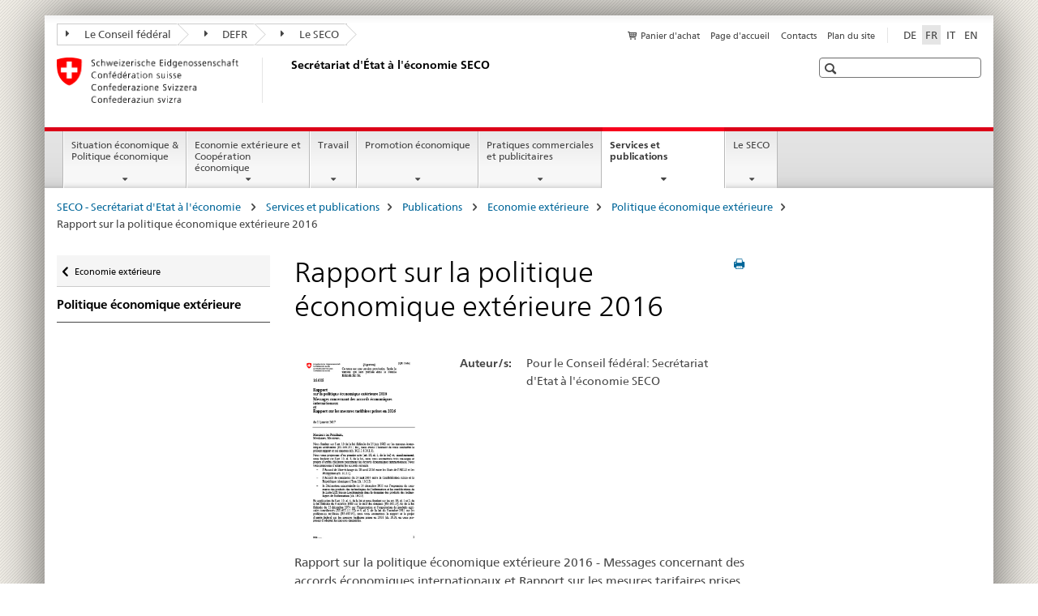

--- FILE ---
content_type: text/html;charset=utf-8
request_url: https://www.seco.admin.ch/seco/fr/home/Publikationen_Dienstleistungen/Publikationen_und_Formulare/Aussenwirtschafts/Berichte_zur_Aussenwirtschaftspolitik/bericht-zur-aussenwirtschaftspolitik-2016.html
body_size: 9272
content:

<!DOCTYPE HTML>
<!--[if lt IE 7 ]> <html lang="fr" class="no-js ie6 oldie"> <![endif]-->
<!--[if IE 7 ]> <html lang="fr" class="no-js ie7 oldie"> <![endif]-->
<!--[if IE 8 ]> <html lang="fr" class="no-js ie8 oldie"> <![endif]-->
<!--[if IE 9 ]> <html lang="fr" class="no-js ie9"> <![endif]-->
<!--[if gt IE 9 ]><!--><html lang="fr" class="no-js no-ie"> <!--<![endif]-->


    
<head>
    
    


	
	
		<title>Rapport sur la politique économique extérieure 2016</title>
	
	


<meta charset="utf-8" />
<meta http-equiv="X-UA-Compatible" content="IE=edge" />
<meta name="viewport" content="width=device-width, initial-scale=1.0" />
<meta http-equiv="cleartype" content="on" />


	<meta name="msapplication-TileColor" content="#ffffff"/>
	<meta name="msapplication-TileImage" content="/etc/designs/core/frontend/guidelines/img/ico/mstile-144x144.png"/>
	<meta name="msapplication-config" content="/etc/designs/core/frontend/guidelines/img/ico/browserconfig.xml"/>



	
		<meta name="description" content="Rapport sur la politique économique extérieure 2016 - Messages concernant des accords économiques internationaux et Rapport sur les mesures tarifaires prises en 2016" />
	
	




	<meta name="google-site-verification" content="L1MdGykfJq7pXHWfq1rP7u7k1gco6UTQ9z1LLcehbg8" />


<meta name="language" content="fr" />
<meta name="author" content="Secrétariat d&#039;État à l&#039;économie SECO" />




	<!-- current page in other languages -->
	
		<link rel="alternate" type="text/html" href="/seco/de/home/Publikationen_Dienstleistungen/Publikationen_und_Formulare/Aussenwirtschafts/Berichte_zur_Aussenwirtschaftspolitik/bericht-zur-aussenwirtschaftspolitik-2016.html" hreflang="de" lang="de"/>
	
		<link rel="alternate" type="text/html" href="/seco/en/home/Publikationen_Dienstleistungen/Publikationen_und_Formulare/Aussenwirtschafts/Berichte_zur_Aussenwirtschaftspolitik/bericht-zur-aussenwirtschaftspolitik-2016.html" hreflang="en" lang="en"/>
	
		<link rel="alternate" type="text/html" href="/seco/it/home/Publikationen_Dienstleistungen/Publikationen_und_Formulare/Aussenwirtschafts/Berichte_zur_Aussenwirtschaftspolitik/bericht-zur-aussenwirtschaftspolitik-2016.html" hreflang="it" lang="it"/>
	
		<link rel="alternate" type="text/html" href="/seco/fr/home/Publikationen_Dienstleistungen/Publikationen_und_Formulare/Aussenwirtschafts/Berichte_zur_Aussenwirtschaftspolitik/bericht-zur-aussenwirtschaftspolitik-2016.html" hreflang="fr" lang="fr"/>
	




	<meta name="twitter:card" content="summary"/>
	
	
		<meta property="og:url" content="https://www.seco.admin.ch/seco/fr/home/Publikationen_Dienstleistungen/Publikationen_und_Formulare/Aussenwirtschafts/Berichte_zur_Aussenwirtschaftspolitik/bericht-zur-aussenwirtschaftspolitik-2016.html"/>
	
	<meta property="og:type" content="article"/>
	
		<meta property="og:title" content="Rapport sur la politique économique extérieure 2016"/>
	
	
	






    









	<!--style type="text/css" id="antiClickjack">body{display:none !important;}</style-->
	<script type="text/javascript">

		var styleElement = document.createElement('STYLE');
		styleElement.setAttribute('id', 'antiClickjack');
		styleElement.setAttribute('type', 'text/css');
		styleElement.innerHTML = 'body {display:none !important;}';
		document.getElementsByTagName('HEAD')[0].appendChild(styleElement);

		if (self === top) {
			var antiClickjack = document.getElementById("antiClickjack");
			antiClickjack.parentNode.removeChild(antiClickjack);
		} else {
			top.location = self.location;
		}
	</script>




<script src="/etc.clientlibs/clientlibs/granite/jquery.min.js"></script>
<script src="/etc.clientlibs/clientlibs/granite/utils.min.js"></script>



	<script>
		Granite.I18n.init({
			locale: "fr",
			urlPrefix: "/libs/cq/i18n/dict."
		});
	</script>



	<link rel="stylesheet" href="/etc/designs/core/frontend/guidelines.min.css" type="text/css">

	<link rel="stylesheet" href="/etc/designs/core/frontend/modules.min.css" type="text/css">

	
	<link rel="shortcut icon" href="/etc/designs/core/frontend/guidelines/img/ico/favicon.ico">
	<link rel="apple-touch-icon" sizes="57x57" href="/etc/designs/core/frontend/guidelines/img/ico/apple-touch-icon-57x57.png"/>
	<link rel="apple-touch-icon" sizes="114x114" href="/etc/designs/core/frontend/guidelines/img/ico/apple-touch-icon-114x114.png"/>
	<link rel="apple-touch-icon" sizes="72x72" href="/etc/designs/core/frontend/guidelines/img/ico/apple-touch-icon-72x72.png"/>
	<link rel="apple-touch-icon" sizes="144x144" href="/etc/designs/core/frontend/guidelines/img/ico/apple-touch-icon-144x144.png"/>
	<link rel="apple-touch-icon" sizes="60x60" href="/etc/designs/core/frontend/guidelines/img/ico/apple-touch-icon-60x60.png"/>
	<link rel="apple-touch-icon" sizes="120x120" href="/etc/designs/core/frontend/guidelines/img/ico/apple-touch-icon-120x120.png"/>
	<link rel="apple-touch-icon" sizes="76x76" href="/etc/designs/core/frontend/guidelines/img/ico/apple-touch-icon-76x76.png"/>
	<link rel="icon" type="image/png" href="/etc/designs/core/frontend/guidelines/img/ico/favicon-96x96.png" sizes="96x96"/>
	<link rel="icon" type="image/png" href="/etc/designs/core/frontend/guidelines/img/ico/favicon-16x16.png" sizes="16x16"/>
	<link rel="icon" type="image/png" href="/etc/designs/core/frontend/guidelines/img/ico/favicon-32x32.png" sizes="32x32"/>







	<!--[if lt IE 9]>
		<script src="https://cdnjs.cloudflare.com/polyfill/v2/polyfill.js?version=4.8.0"></script>
	<![endif]-->



    



    
        

	

    

</head>


    

<body class="mod mod-layout   skin-layout-template-publications" data-glossary="/seco/fr/home.glossaryjs.json">

<div class="mod mod-homepage">
<ul class="access-keys" role="navigation">
    <li><a href="/seco/fr/home.html" accesskey="0">Homepage</a></li>
    
    <li><a href="#main-navigation" accesskey="1">Main navigation</a></li>
    
    
    <li><a href="#content" accesskey="2">Content area</a></li>
    
    
    <li><a href="#site-map" accesskey="3">Sitemap</a></li>
    
    
    <li><a href="#search-field" accesskey="4">Search</a></li>
    
</ul>
</div>

<!-- begin: container -->
<div class="container container-main">

    


<header style="background-size: cover; background-image:" role="banner">
	

	<div class="clearfix">
		
			


	



	<nav class="navbar treecrumb pull-left">

		
		
			<h2 class="sr-only">Treecrumb de l’administration fédérale</h2>
		

		
			
				<ul class="nav navbar-nav">
				

						

						
						<li class="dropdown">
							
							
								
									<a id="federalAdministration-dropdown" href="#" aria-label="Le Conseil fédéral" class="dropdown-toggle" data-toggle="dropdown"><span class="icon icon--right"></span> Le Conseil fédéral</a>
								
								
							

							
								
								<ul class="dropdown-menu" role="menu" aria-labelledby="federalAdministration-dropdown">
									
										
										<li class="dropdown-header">
											
												
													<a href="https://www.admin.ch/gov/fr/start.html" aria-label="Le conseil fédéral admin.ch" target="_blank" title="">Le conseil fédéral admin.ch</a>
												
												
											

											
											
												
													<ul>
														<li>
															
																
																
																
																	<a href="http://www.bk.admin.ch/index.html?lang=fr" aria-label="ChF: Chancellerie fédérale" target="_blank" title=""> ChF: Chancellerie fédérale</a>
																
															
														</li>
													</ul>
												
											
												
													<ul>
														<li>
															
																
																
																
																	<a href="http://www.eda.admin.ch/eda/fr/home.html" aria-label="DFAE: Département fédéral des affaires étrangères" target="_blank" title=""> DFAE: Département fédéral des affaires étrangères</a>
																
															
														</li>
													</ul>
												
											
												
													<ul>
														<li>
															
																
																
																
																	<a href="http://www.edi.admin.ch/index.html?lang=fr" aria-label="DFI: Département fédéral de l&#39;intérieur" target="_blank" title=""> DFI: Département fédéral de l&#39;intérieur</a>
																
															
														</li>
													</ul>
												
											
												
													<ul>
														<li>
															
																
																
																
																	<a href="http://www.ejpd.admin.ch/content/ejpd/fr/home.html" aria-label="DFJP: Département fédéral de justice et police" target="_blank" title=""> DFJP: Département fédéral de justice et police</a>
																
															
														</li>
													</ul>
												
											
												
													<ul>
														<li>
															
																
																
																
																	<a href="http://www.vbs.admin.ch/fr/home.html" aria-label="DDPS: Département fédéral de la défense, de la protection de la population et des sports" target="_blank" title=""> DDPS: Département fédéral de la défense, de la protection de la population et des sports</a>
																
															
														</li>
													</ul>
												
											
												
													<ul>
														<li>
															
																
																
																
																	<a href="https://www.efd.admin.ch/efd/fr/home.html" aria-label="DFF: Département fédéral des finances" target="_blank" title=""> DFF: Département fédéral des finances</a>
																
															
														</li>
													</ul>
												
											
												
													<ul>
														<li>
															
																
																
																
																	<a href="https://www.wbf.admin.ch/wbf/fr/home.html" aria-label="DEFR: Département fédéral de l&#39;économie, de la formation et de la recherche" target="_blank" title=""> DEFR: Département fédéral de l&#39;économie, de la formation et de la recherche</a>
																
															
														</li>
													</ul>
												
											
												
													<ul>
														<li>
															
																
																
																
																	<a href="https://www.uvek.admin.ch/uvek/fr/home.html" aria-label="DETEC: Département fédéral de l&#39;environnement, des transports, de l&#39;énergie et de la communication" target="_blank" title=""> DETEC: Département fédéral de l&#39;environnement, des transports, de l&#39;énergie et de la communication</a>
																
															
														</li>
													</ul>
												
											
										</li>
									
								</ul>
							
						</li>
					

						

						
						<li class="dropdown">
							
							
								
									<a id="departement-dropdown" href="#" aria-label="DEFR" class="dropdown-toggle" data-toggle="dropdown"><span class="icon icon--right"></span> DEFR</a>
								
								
							

							
								
								<ul class="dropdown-menu" role="menu" aria-labelledby="departement-dropdown">
									
										
										<li class="dropdown-header">
											
												
													<a href="https://www.wbf.admin.ch/wbf/fr/home.html" aria-label="DEFR: Département fédéral de l&#39;économie, de la formation et de la recherche" target="_self" title="">DEFR: Département fédéral de l&#39;économie, de la formation et de la recherche</a>
												
												
											

											
											
												
													<ul>
														<li>
															
																
																
																
																	<a href="https://www.sbfi.admin.ch/sbfi/fr/home.html" aria-label="SEFRI: Secrétariat d&#39;Etat à la formation, à la recherche et à l&#39;innovation" target="_blank" title=""> SEFRI: Secrétariat d&#39;Etat à la formation, à la recherche et à l&#39;innovation</a>
																
															
														</li>
													</ul>
												
											
												
													<ul>
														<li>
															
																
																
																
																	<a href="https://www.blw.admin.ch/blw/fr/home.html" aria-label="OFAG: Office fédéral de l&#39;agriculture" target="_blank" title=""> OFAG: Office fédéral de l&#39;agriculture</a>
																
															
														</li>
													</ul>
												
											
												
													<ul>
														<li>
															
																
																
																
																	<a href="http://www.bwl.admin.ch/index.html?lang=fr" aria-label="OFAE: Office fédéral pour l&#39;approvisionnement économique du pays" target="_blank" title=""> OFAE: Office fédéral pour l&#39;approvisionnement économique du pays</a>
																
															
														</li>
													</ul>
												
											
												
													<ul>
														<li>
															
																
																
																
																	<a href="https://www.bwo.admin.ch/bwo/fr/home.html" aria-label="OFL: Office fédéral du logement" target="_blank" title=""> OFL: Office fédéral du logement</a>
																
															
														</li>
													</ul>
												
											
												
													<ul>
														<li>
															
																
																
																
																	<a href="https://www.kti.admin.ch/kti/fr/home.html" aria-label="CTI: Commission pour la technologie et l&#39;innovationund Innovation" target="_blank" title=""> CTI: Commission pour la technologie et l&#39;innovationund Innovation</a>
																
															
														</li>
													</ul>
												
											
												
													<ul>
														<li>
															
																
																
																
																	<a href="https://www.zivi.admin.ch/fr/" aria-label="CIVI: Office fédéral du service civil" target="_blank" title=""> CIVI: Office fédéral du service civil</a>
																
															
														</li>
													</ul>
												
											
												
													<ul>
														<li>
															
																
																
																
																	<a href="https://www.konsum.admin.ch/bfk/fr/home.html" aria-label="BFC: Bureau fédéral de la consommation" target="_blank" title=""> BFC: Bureau fédéral de la consommation</a>
																
															
														</li>
													</ul>
												
											
												
													<ul>
														<li>
															
																
																
																
																	<a href="https://www.preisueberwacher.admin.ch/pue/fr/home.html" aria-label="SPR: Surveillance des prix" target="_blank" title=""> SPR: Surveillance des prix</a>
																
															
														</li>
													</ul>
												
											
												
													<ul>
														<li>
															
																
																
																
																	<a href="https://www.weko.admin.ch/weko/fr/home.html" aria-label="COMCO: Commission de la concurrence" target="_blank" title=""> COMCO: Commission de la concurrence</a>
																
															
														</li>
													</ul>
												
											
										</li>
									
								</ul>
							
						</li>
					

						

						
						<li class="dropdown">
							
							
								
									<a id="federalOffice-dropdown" href="#" aria-label="Le SECO" class="dropdown-toggle" data-toggle="dropdown"><span class="icon icon--right"></span> Le SECO</a>
								
								
							

							
								
								<ul class="dropdown-menu" role="menu" aria-labelledby="federalOffice-dropdown">
									
										
										<li class="dropdown-header">
											
												
													<a href="/seco/fr/home/wirtschaftslage---wirtschaftspolitik/wirtschaftspolitik.html" aria-label="Politique économique" data-skipextcss="true">Politique économique</a>
												
												
											

											
											
												
													<ul>
														<li>
															
																
																
																
																	<a href="/seco/fr/home/wirtschaftslage---wirtschaftspolitik/Wirtschaftslage.html" aria-label="Situation économique" data-skipextcss="true"> Situation économique</a>
																
															
														</li>
													</ul>
												
											
												
													<ul>
														<li>
															
																
																
																
																	<a href="/seco/fr/home/Aussenwirtschaftspolitik_Wirtschaftliche_Zusammenarbeit.html" aria-label="Economie extérieure" data-skipextcss="true"> Economie extérieure</a>
																
															
														</li>
													</ul>
												
											
												
													<ul>
														<li>
															
																
																
																
																	<a href="/seco/fr/home/Arbeit/Arbeitsbedingungen.html" aria-label="Conditions de travail" data-skipextcss="true"> Conditions de travail</a>
																
															
														</li>
													</ul>
												
											
												
													<ul>
														<li>
															
																
																
																
																	<a href="/seco/fr/home/Arbeit/Personenfreizugigkeit_Arbeitsbeziehungen.html" aria-label="Libre circulation des personnes et Relations du travail " data-skipextcss="true"> Libre circulation des personnes et Relations du travail </a>
																
															
														</li>
													</ul>
												
											
												
													<ul>
														<li>
															
																
																
																
																	<a href="/seco/fr/home/Arbeit/Arbeitslosenversicherung.html" aria-label="Assurance-chômage" data-skipextcss="true"> Assurance-chômage</a>
																
															
														</li>
													</ul>
												
											
												
													<ul>
														<li>
															
																
																
																
																	<a href="/seco/fr/home/Arbeit/Internationale_Arbeitsfragen.html" aria-label="Affaires internationales du travail" data-skipextcss="true"> Affaires internationales du travail</a>
																
															
														</li>
													</ul>
												
											
												
													<ul>
														<li>
															
																
																
																
																	<a href="/seco/fr/home/Standortfoerderung/Exportfoerderung_Standortpromotion.html" aria-label="Promotion des exportations / Promotion de la place économique" data-skipextcss="true"> Promotion des exportations / Promotion de la place économique</a>
																
															
														</li>
													</ul>
												
											
												
													<ul>
														<li>
															
																
																
																
																	<a href="/seco/fr/home/Standortfoerderung/Regional_Raumordnungspolitik.html" aria-label="Politique régionale et d&#39;organisation du territoire" data-skipextcss="true"> Politique régionale et d&#39;organisation du territoire</a>
																
															
														</li>
													</ul>
												
											
												
													<ul>
														<li>
															
																
																
																
																	<a href="/seco/fr/home/Standortfoerderung/KMU-Politik.html" aria-label="Politique PME" data-skipextcss="true"> Politique PME</a>
																
															
														</li>
													</ul>
												
											
												
													<ul>
														<li>
															
																
																
																
																	<a href="/seco/fr/home/Standortfoerderung/Tourismuspolitik.html" aria-label="Politique du tourisme" data-skipextcss="true"> Politique du tourisme</a>
																
															
														</li>
													</ul>
												
											
												
													<ul>
														<li>
															
																
																
																
																	<a href="/seco/fr/home/Werbe_Geschaeftsmethoden.html" aria-label="Pratiques publicitaires et commerciales" data-skipextcss="true"> Pratiques publicitaires et commerciales</a>
																
															
														</li>
													</ul>
												
											
										</li>
									
								</ul>
							
						</li>
					
				</ul>
			
			
		
	</nav>




		

		
<!-- begin: metanav -->
<section class="nav-services clearfix">
	
	
		


	
	<h2>Rapport sur la politique économique extérieure 2016</h2>

	

		
		

		<nav class="nav-lang">
			<ul>
				
					<li>
						
							
							
								<a href="/seco/de/home/Publikationen_Dienstleistungen/Publikationen_und_Formulare/Aussenwirtschafts/Berichte_zur_Aussenwirtschaftspolitik/bericht-zur-aussenwirtschaftspolitik-2016.html" lang="de" title="allemand" aria-label="allemand">DE</a>
							
							
						
					</li>
				
					<li>
						
							
								<a class="active" lang="fr" title="français selected" aria-label="français selected">FR</a>
							
							
							
						
					</li>
				
					<li>
						
							
							
								<a href="/seco/it/home/Publikationen_Dienstleistungen/Publikationen_und_Formulare/Aussenwirtschafts/Berichte_zur_Aussenwirtschaftspolitik/bericht-zur-aussenwirtschaftspolitik-2016.html" lang="it" title="italien" aria-label="italien">IT</a>
							
							
						
					</li>
				
					<li>
						
							
							
								<a href="/seco/en/home/Publikationen_Dienstleistungen/Publikationen_und_Formulare/Aussenwirtschafts/Berichte_zur_Aussenwirtschaftspolitik/bericht-zur-aussenwirtschaftspolitik-2016.html" lang="en" title="anglais" aria-label="anglais">EN</a>
							
							
						
					</li>
				
			</ul>
		</nav>

	


		
		

    
        
            
            

                
                <h2 class="sr-only">Service navigation</h2>

                <nav class="nav-service">
                    <ul>
                        
                            <li>
                                <a href="/seco/fr/home/Publikationen_Dienstleistungen/Publikationen_und_Formulare/bestellformular_info.html" class="icon icon--before icon--cart" title="Panier d'achat" aria-label="Panier d'achat">Panier d'achat</a>
                                <span class="shopping-cart-count"></span>
                            </li>
                        
                        
                            <li><a href="/seco/fr/home.html" title="Page d'accueil" aria-label="Page d'accueil" data-skipextcss="true">Page d'accueil</a></li>
                        
                            <li><a href="/seco/fr/home/seco/Kontakt.html" title="Contacts" aria-label="Contacts" data-skipextcss="true">Contacts</a></li>
                        
                            <li><a href="/seco/fr/home/sitemap.html" title="Plan du site" aria-label="Plan du site" data-skipextcss="true">Plan du site</a></li>
                        
                    </ul>
                </nav>

            
        
    


	
	
</section>
<!-- end: metanav -->

	</div>

	
		

	
	
		
<div class="mod mod-logo">
    
        
        
            
                <a href="/seco/fr/home.html" class="brand  hidden-xs" id="logo" title="SECO - Secr&eacute;tariat d'Etat &agrave; l'&eacute;conomie " aria-label="SECO - Secr&eacute;tariat d'Etat &agrave; l'&eacute;conomie ">
                    
                        
                            <img src="/seco/fr/_jcr_content/logo/image.imagespooler.png/1720186311711/logo.png" alt="Secr&#233;tariat d&apos;Etat &#224; l&apos;&#233;conomie SECO"/>
                        
                        
                    
                    <h2 id="logo-desktop-departement">Secr&eacute;tariat d'&Eacute;tat &agrave; l'&eacute;conomie SECO
                    </h2>
                </a>
                
            
        
    
</div>

	


	

 	
		


	



	
	
		

<div class="mod mod-searchfield">

	
		

		
			

			<!-- begin: sitesearch desktop-->
			<div class="mod mod-searchfield global-search global-search-standard">
				<form action="/seco/fr/home/suche.html" class="form-horizontal form-search pull-right">
					<h2 class="sr-only">Recherche</h2>
					<label for="search-field" class="sr-only"></label>
					<input id="search-field" name="query" class="form-control search-field" type="text" placeholder=""/>
                    <button class="icon icon--search icon--before" tabindex="0" role="button">
                        <span class="sr-only"></span>
                    </button>
                    <button class="icon icon--close icon--after search-reset" tabindex="0" role="button"><span class="sr-only"></span></button>
					<div class="search-results">
						<div class="search-results-list"></div>
					</div>
				</form>
			</div>
			<!-- end: sitesearch desktop-->

		
	

</div>

	



	

	

 	


</header>



    


	
	
		

<div class="mod mod-mainnavigation">

	<!-- begin: mainnav -->
	<div class="nav-main yamm navbar" id="main-navigation">

		<h2 class="sr-only">
			Navigation
		</h2>

		
			


<!-- mobile mainnav buttonbar -->
 <section class="nav-mobile">
	<div class="table-row">
		<div class="nav-mobile-header">
			<div class="table-row">
				<span class="nav-mobile-logo">
					
						
						
							<img src="/etc/designs/core/frontend/guidelines/img/swiss.svg" onerror="this.onerror=null; this.src='/etc/designs/core/frontend/guidelines/img/swiss.png'" alt="Secrétariat d&#39;État à l&#39;économie SECO"/>
						
					
				</span>
				<h2>
					<a href="/seco/fr/home.html" title="SECO - Secr&eacute;tariat d'Etat &agrave; l'&eacute;conomie " aria-label="SECO - Secr&eacute;tariat d'Etat &agrave; l'&eacute;conomie ">SECO</a>
				</h2>
			</div>
		</div>
		<div class="table-cell dropdown">
			<a href="#" class="nav-mobile-menu dropdown-toggle" data-toggle="dropdown">
				<span class="icon icon--menu"></span>
			</a>
			<div class="drilldown dropdown-menu" role="menu">
				<div class="drilldown-container">
					<nav class="nav-page-list">
						
							<ul aria-controls="submenu">
								
									
									
										<li>
											
												
												
													<a href="/seco/fr/home/wirtschaftslage---wirtschaftspolitik.html">Situation économique &amp; Politique économique</a>
												
											
										</li>
									
								
							</ul>
						
							<ul aria-controls="submenu">
								
									
									
										<li>
											
												
												
													<a href="/seco/fr/home/Aussenwirtschaftspolitik_Wirtschaftliche_Zusammenarbeit.html">Economie extérieure et Coopération économique</a>
												
											
										</li>
									
								
							</ul>
						
							<ul aria-controls="submenu">
								
									
									
										<li>
											
												
												
													<a href="/seco/fr/home/Arbeit.html">Travail</a>
												
											
										</li>
									
								
							</ul>
						
							<ul aria-controls="submenu">
								
									
									
										<li>
											
												
												
													<a href="/seco/fr/home/Standortfoerderung.html">Promotion économique</a>
												
											
										</li>
									
								
							</ul>
						
							<ul aria-controls="submenu">
								
									
									
										<li>
											
												
												
													<a href="/seco/fr/home/Werbe_Geschaeftsmethoden.html">Pratiques commerciales et publicitaires</a>
												
											
										</li>
									
								
							</ul>
						
							<ul aria-controls="submenu">
								
									
									
										<li>
											
												
												
													<a href="/seco/fr/home/Publikationen_Dienstleistungen.html">Services et publications</a>
												
											
										</li>
									
								
							</ul>
						
							<ul aria-controls="submenu">
								
									
									
										<li>
											
												
												
													<a href="/seco/fr/home/seco.html">Le SECO</a>
												
											
										</li>
									
								
							</ul>
						

						<button class="yamm-close-bottom" aria-label="Fermer">
							<span class="icon icon--top" aria-hidden="true"></span>
						</button>
					</nav>
				</div>
			</div>
		</div>
		<div class="table-cell dropdown">
			<a href="#" class="nav-mobile-menu dropdown-toggle" data-toggle="dropdown">
				<span class="icon icon--search"></span>
			</a>
			<div class="dropdown-menu" role="menu">
				
				



	
		


<div class="mod mod-searchfield">

    
        <div class="mod mod-searchfield global-search global-search-mobile">
            <form action="/seco/fr/home/suche.html" class="form  mod-searchfield-mobile" role="form">
                <h2 class="sr-only">Recherche</h2>
                <label for="search-field-phone" class="sr-only">
                    
                </label>
                <input id="search-field-phone" name="query" class="search-input form-control" type="text" placeholder=""/>
                <button class="icon icon--search icon--before" tabindex="0" role="button">
                    <span class="sr-only"></span>
                </button>
                <button class="icon icon--close icon--after search-reset" tabindex="0" role="button"><span class="sr-only"></span></button>

                <div class="search-results">
                    <div class="search-results-list"></div>
                </div>
            </form>
        </div>
    

</div>

	
	


				
			</div>
		</div>
	</div>
</section>

		

		
		<ul class="nav navbar-nav" aria-controls="submenu">

			
			

				
                
				

				<li class="dropdown yamm-fw  ">
					
						
			      		
							<a href="/seco/fr/home/wirtschaftslage---wirtschaftspolitik.html" aria-label="Situation économique &amp; Politique économique" class="dropdown-toggle" data-toggle="dropdown" data-url="/seco/fr/home/wirtschaftslage---wirtschaftspolitik/_jcr_content/par.html">Situation économique &amp; Politique économique</a>
							
							<ul class="dropdown-menu" role="menu" aria-controls="submenu">
								<li>
									<div class="yamm-content container-fluid">
										<div class="row">
											<div class="col-sm-12">
												<button class="yamm-close btn btn-link icon icon--after icon--close pull-right">Fermer</button>
											</div>
										</div>
										<div class="row">
											<div class="col-md-12 main-column">

											</div>
										</div>
										<br><br><br>
										<button class="yamm-close-bottom" aria-label="Fermer"><span class="icon icon--top"></span></button>
									</div>
								</li>
							</ul>
						
					
				</li>
			

				
                
				

				<li class="dropdown yamm-fw  ">
					
						
			      		
							<a href="/seco/fr/home/Aussenwirtschaftspolitik_Wirtschaftliche_Zusammenarbeit.html" aria-label="Economie extérieure et Coopération économique" class="dropdown-toggle" data-toggle="dropdown" data-url="/seco/fr/home/Aussenwirtschaftspolitik_Wirtschaftliche_Zusammenarbeit/_jcr_content/par.html">Economie extérieure et Coopération économique</a>
							
							<ul class="dropdown-menu" role="menu" aria-controls="submenu">
								<li>
									<div class="yamm-content container-fluid">
										<div class="row">
											<div class="col-sm-12">
												<button class="yamm-close btn btn-link icon icon--after icon--close pull-right">Fermer</button>
											</div>
										</div>
										<div class="row">
											<div class="col-md-12 main-column">

											</div>
										</div>
										<br><br><br>
										<button class="yamm-close-bottom" aria-label="Fermer"><span class="icon icon--top"></span></button>
									</div>
								</li>
							</ul>
						
					
				</li>
			

				
                
				

				<li class="dropdown yamm-fw  ">
					
						
			      		
							<a href="/seco/fr/home/Arbeit.html" aria-label="Travail" class="dropdown-toggle" data-toggle="dropdown" data-url="/seco/fr/home/Arbeit/_jcr_content/par.html">Travail</a>
							
							<ul class="dropdown-menu" role="menu" aria-controls="submenu">
								<li>
									<div class="yamm-content container-fluid">
										<div class="row">
											<div class="col-sm-12">
												<button class="yamm-close btn btn-link icon icon--after icon--close pull-right">Fermer</button>
											</div>
										</div>
										<div class="row">
											<div class="col-md-12 main-column">

											</div>
										</div>
										<br><br><br>
										<button class="yamm-close-bottom" aria-label="Fermer"><span class="icon icon--top"></span></button>
									</div>
								</li>
							</ul>
						
					
				</li>
			

				
                
				

				<li class="dropdown yamm-fw  ">
					
						
			      		
							<a href="/seco/fr/home/Standortfoerderung.html" aria-label="Promotion économique" class="dropdown-toggle" data-toggle="dropdown" data-url="/seco/fr/home/Standortfoerderung/_jcr_content/par.html">Promotion économique</a>
							
							<ul class="dropdown-menu" role="menu" aria-controls="submenu">
								<li>
									<div class="yamm-content container-fluid">
										<div class="row">
											<div class="col-sm-12">
												<button class="yamm-close btn btn-link icon icon--after icon--close pull-right">Fermer</button>
											</div>
										</div>
										<div class="row">
											<div class="col-md-12 main-column">

											</div>
										</div>
										<br><br><br>
										<button class="yamm-close-bottom" aria-label="Fermer"><span class="icon icon--top"></span></button>
									</div>
								</li>
							</ul>
						
					
				</li>
			

				
                
				

				<li class="dropdown yamm-fw  ">
					
						
			      		
							<a href="/seco/fr/home/Werbe_Geschaeftsmethoden.html" aria-label="Pratiques commerciales et publicitaires" class="dropdown-toggle" data-toggle="dropdown" data-url="/seco/fr/home/Werbe_Geschaeftsmethoden/_jcr_content/par.html">Pratiques commerciales et publicitaires</a>
							
							<ul class="dropdown-menu" role="menu" aria-controls="submenu">
								<li>
									<div class="yamm-content container-fluid">
										<div class="row">
											<div class="col-sm-12">
												<button class="yamm-close btn btn-link icon icon--after icon--close pull-right">Fermer</button>
											</div>
										</div>
										<div class="row">
											<div class="col-md-12 main-column">

											</div>
										</div>
										<br><br><br>
										<button class="yamm-close-bottom" aria-label="Fermer"><span class="icon icon--top"></span></button>
									</div>
								</li>
							</ul>
						
					
				</li>
			

				
                
				

				<li class="dropdown yamm-fw  current">
					
						
			      		
							<a href="/seco/fr/home/Publikationen_Dienstleistungen.html" aria-label="Services et publications" class="dropdown-toggle" data-toggle="dropdown" data-url="/seco/fr/home/Publikationen_Dienstleistungen/_jcr_content/par.html">Services et publications<span class="sr-only">current page</span></a>
							
							<ul class="dropdown-menu" role="menu" aria-controls="submenu">
								<li>
									<div class="yamm-content container-fluid">
										<div class="row">
											<div class="col-sm-12">
												<button class="yamm-close btn btn-link icon icon--after icon--close pull-right">Fermer</button>
											</div>
										</div>
										<div class="row">
											<div class="col-md-12 main-column">

											</div>
										</div>
										<br><br><br>
										<button class="yamm-close-bottom" aria-label="Fermer"><span class="icon icon--top"></span></button>
									</div>
								</li>
							</ul>
						
					
				</li>
			

				
                
				

				<li class="dropdown yamm-fw  ">
					
						
			      		
							<a href="/seco/fr/home/seco.html" aria-label="Le SECO" class="dropdown-toggle" data-toggle="dropdown" data-url="/seco/fr/home/seco/_jcr_content/par.html">Le SECO</a>
							
							<ul class="dropdown-menu" role="menu" aria-controls="submenu">
								<li>
									<div class="yamm-content container-fluid">
										<div class="row">
											<div class="col-sm-12">
												<button class="yamm-close btn btn-link icon icon--after icon--close pull-right">Fermer</button>
											</div>
										</div>
										<div class="row">
											<div class="col-md-12 main-column">

											</div>
										</div>
										<br><br><br>
										<button class="yamm-close-bottom" aria-label="Fermer"><span class="icon icon--top"></span></button>
									</div>
								</li>
							</ul>
						
					
				</li>
			
		</ul>
	</div>
</div>

	



    

<!-- begin: main -->
<div class="container-fluid hidden-xs">
	<div class="row">
		<div class="col-sm-12">
			
	


<div class="mod mod-breadcrumb">
	<h2 id="br1" class="sr-only">Breadcrumb</h2>
	<ol class="breadcrumb" role="menu" aria-labelledby="br1">
		
			<li><a href="/seco/fr/home.html" title="SECO - Secr&eacute;tariat d'Etat &agrave; l'&eacute;conomie " aria-label="SECO - Secr&eacute;tariat d'Etat &agrave; l'&eacute;conomie ">SECO - Secr&eacute;tariat d'Etat &agrave; l'&eacute;conomie </a><span class="icon icon--greater"></span></li>
		
			<li><a href="/seco/fr/home/Publikationen_Dienstleistungen.html" title="Services et publications" aria-label="Services et publications">Services et publications</a><span class="icon icon--greater"></span></li>
		
			<li><a href="/seco/fr/home/Publikationen_Dienstleistungen/Publikationen_und_Formulare.html" title="Publications " aria-label="Publications ">Publications </a><span class="icon icon--greater"></span></li>
		
			<li><a href="/seco/fr/home/Publikationen_Dienstleistungen/Publikationen_und_Formulare/Aussenwirtschafts.html" title="Economie ext&eacute;rieure" aria-label="Economie ext&eacute;rieure">Economie ext&eacute;rieure</a><span class="icon icon--greater"></span></li>
		
			<li><a href="/seco/fr/home/Publikationen_Dienstleistungen/Publikationen_und_Formulare/Aussenwirtschafts/Berichte_zur_Aussenwirtschaftspolitik.html" title="Politique &eacute;conomique ext&eacute;rieure" aria-label="Politique &eacute;conomique ext&eacute;rieure">Politique &eacute;conomique ext&eacute;rieure</a><span class="icon icon--greater"></span></li>
		
		<li class="active" role="presentation">Rapport sur la politique économique extérieure 2016</li>
	</ol>
</div>

	
		</div>
	</div>
</div>



	
	
		<div class="container-fluid">
			

<div class="row">
    <div class="col-sm-4 col-md-3 drilldown">
        

<div class="mod mod-leftnavigation">

		<a href="#collapseSubNav" data-toggle="collapse" class="collapsed visible-xs">Unternavigation</a>
		<div class="drilldown-container">
			<nav class="nav-page-list">
				
					<a href="/seco/fr/home/Publikationen_Dienstleistungen/Publikationen_und_Formulare/Aussenwirtschafts.html" class="icon icon--before icon--less visible-xs">Zurück</a>

					<a href="/seco/fr/home/Publikationen_Dienstleistungen/Publikationen_und_Formulare/Aussenwirtschafts.html" class="icon icon--before icon--less"><span class="sr-only">Zurück zu </span>Economie extérieure</a>
				
				<ul>
					
						
							
							
								<li class="list-emphasis">
									<a href="/seco/fr/home/Publikationen_Dienstleistungen/Publikationen_und_Formulare/Aussenwirtschafts/Berichte_zur_Aussenwirtschaftspolitik.html">Politique économique extérieure</a>
								</li>
							
						
					

					
					
					

					
				</ul>
			</nav>
		</div>

</div>

    </div>
    <div class="col-sm-8 col-md-9 main-column" id="content" role="main">
        <div class="row">
            <div class="col-md-8 main-content js-glossary-context">
                

<div class="visible-xs visible-sm">
	<p><a href="#context-sidebar" class="icon icon--before icon--root">Context sidebar</a></p>
</div>

<div class="contentHead">
	



<div class="mod mod-backtooverview">
	
</div>


	
	


	
	
		<a href="javascript:$.printPreview.printPreview()" onclick="" class="icon icon--before icon--print pull-right" title="Imprimer cette page"></a>
	




	
	

<div class="mod mod-contentpage">
    <h1 class="text-inline">Rapport sur la politique économique extérieure 2016</h1>
</div>

</div>	






<div class="mod mod-publication">
	
		
		
			<div class="row">
				<div class="col-sm-4">
					
						<figure>
							<img src="/seco/fr/home/Publikationen_Dienstleistungen/Publikationen_und_Formulare/Aussenwirtschafts/Berichte_zur_Aussenwirtschaftspolitik/bericht-zur-aussenwirtschaftspolitik-2016/_jcr_content/publication/image.imagespooler.jpg/1484135754329/258.1000/AWB_2016_fr-1.png" alt="AWB_2016_fr-1"/>
						</figure>
					
				</div>
				<div class="col-sm-8">
					
						<table class="table table-naked">
							<tbody>
							
								<tr>
									<th>Auteur/s:</th>
									<td>Pour le Conseil fédéral: Secrétariat d'Etat à l'économie SECO</td>
								</tr>
							
							</tbody>
						</table>
					

				</div>
			</div>
	      
	      	<p>Rapport sur la politique économique extérieure 2016 - Messages concernant des accords économiques internationaux et Rapport sur les mesures tarifaires prises en 2016<br>
</p>
<br/>
	      
	      
	      	<p class="download">
	      		<a href="/dam/seco/fr/dokumente/Publikationen_Dienstleistungen/Publikationen_Formulare/Aussenwirtschaft/berichte_aussenwirschaftspolitik/AWB_2016_de.pdf.download.pdf/AWB_2016_fr.pdf" title="Rapport sur la politique économique extérieure 2016" class="icon icon--before icon--pdf">Rapport sur la politique &eacute;conomique ext&eacute;rieure 2016<span class="text-dimmed"> (PDF, 1 MB, 14.02.2017)</span></a>
	      	</p>
	      
		
	
</div>



    
        
    




<div class="mod mod-publicationorder">
	
		
		
			
				<p>
					<a href="https://www.bundespublikationen.admin.ch/cshop_bbl/b2c/init/(cquery=*FF2017.006.00741.F*)/.do?shopId=BBL00001DE&languageFR" aria-label="Cette publication peut &ecirc;tre command&eacute;e directement aupr&egrave;s de l'OFCL" target="_blank" class="icon icon--after icon--external" title="">Cette publication peut &ecirc;tre command&eacute;e directement aupr&egrave;s de l'OFCL</a>
				</p>
			
			
		
	
</div>


	






<div class="mod mod-backtooverview">
	
</div>




<div class="clearfix">
	





	
	
	
		
	






	<p class="pull-left">
		
		

		
			<small>
				<span class="text-dimmed">Dernière modification&nbsp;22.05.2018</span>
			</small>
		
	</p>


	
	


	<p class="pull-right">
		<small>
			
				<a href="#" class="icon icon--before icon--power hidden-print">
					Début de la page
				</a>
			
		</small>
	</p>
 
</div>


	
		


	

	
<div class="mod mod-socialshare">
	

	<div class="social-sharing" aria-labelledby="social_share">
		<label id="social_share" class="sr-only">Social share</label>
		
			<a href="#" aria-label="Facebook" data-analytics="facebook" onclick="window.open('https://www.facebook.com/sharer/sharer.php?u='+encodeURIComponent(location.href), 'share-dialog', 'width=626,height=436'); return false;">
				<img src="/etc/designs/core/frontend/guidelines/img/FB-f-Logo__blue_29.png" width="16px" height="16px" alt="">
			</a>
		
		
		
			<a href="#" aria-label="Twitter" data-analytics="twitter" onclick="window.open('http://twitter.com/share?text='+encodeURIComponent('Rapport sur la politique économique extérieure 2016')+'&url='+encodeURIComponent(location.href), 'share-dialog', 'width=626,height=436'); return false;">
				<img src="/etc/designs/core/frontend/guidelines/img/Twitter_logo_blue.png" width="16px" height="16px" alt="">
			</a>
		

		
			<a href="#" aria-label="Xing" data-analytics="xing" onclick="window.open('https://www.xing.com/spi/shares/new?url='+encodeURIComponent(location.href), 'share-dialog', 'width=600,height=450'); return false;">
				<img src="/etc/designs/core/frontend/assets/img/ico-xing.png" width="16px" height="16px" alt=""/>
			</a>
		

		
			<a href="#" aria-label="LinkedIn" data-analytics="linkedin" onclick="window.open('https://www.linkedin.com/shareArticle?mini=true&url='+encodeURIComponent(location.href), 'share-dialog', 'width=600,height=450'); return false;">
				<img src="/etc/designs/core/frontend/assets/img/ico-linkedin.png" width="16px" height="16px" alt=""/>
			</a>
		
	</div>
</div>

	
	

	

            </div>
            <div class="col-md-4">
                


<div class="context-column">
	
		
			<a name="context-sidebar"></a>
						
		





	
		
		
			<div class="mod mod-contactbox">
				
					
						
					
					
				
			</div>
		
	


	
	
		



	<div class="mod mod-basket">
		<aside class="cart">
			<h4>
				Panier d&#39;achat
			</h4>
			<ul class="list-unstyled order-list js-order-list">
			</ul>
			
				<p><a href="/seco/fr/home/Publikationen_Dienstleistungen/Publikationen_und_Formulare/bestellformular_info.html" class="icon icon--before icon--cart" title="Bon de commande" aria-label="Bon de commande">Bon de commande</a></p>
			
		</aside>
		<script type="text/template" id="order-list-template">
			{{ for(var i=0,item;i<data.length;i++) {
				index = i+1; item = data[i];
			}}
				<li class="clearfix" id="{{= item.id }}">
					<span class="pull-left">{{= item.quantity }}x {{= item.productTitle }}</span>
					<a class="storage-delete pull-right" href="#">
						<span class="icon icon--after icon--trash"></span>
					</a>
					<input type="hidden" name="order_{{= index }}_productTitle" value="{{= item.productTitle }}" />
					<input type="hidden" name="order_{{= index }}_quantity" value="{{= item.quantity }}" />
					<input type="hidden" name="order_{{= index }}_productId" value="{{= item.productId }}" />
					<input type="text" name="genericKeyValueParameter" value="{{= item.productTitle + "##" }}{{= item.quantity }}x" />
				</li>
			{{ } }}
		</script>
	</div>

	
	
	

	


    
        
    



</div>

            </div>
        </div>
    </div>

</div>

		</div>
	

<!-- end: main -->


    <span class="visible-print">https://www.seco.admin.ch/content/seco/fr/home/Publikationen_Dienstleistungen/Publikationen_und_Formulare/Aussenwirtschafts/Berichte_zur_Aussenwirtschaftspolitik/bericht-zur-aussenwirtschaftspolitik-2016.html</span>

    
<footer role="contentinfo">
	<h2 class="sr-only">Footer</h2>

  

  
	<a name="context-sidebar"></a>
  

  
  

  	

    
        
            <div class="container-fluid footer-service">
                <h3>Secrétariat d&#039;État à l&#039;économie SECO</h3>
                <nav>
                    <ul>
                        
                            <li><a href="/seco/fr/home/Publikationen_Dienstleistungen/Publikationen_und_Formulare/bestellformular_info.html" class="icon icon--before icon--cart" title="Panier d'achat" aria-label="Panier d'achat">Panier d'achat</a></li>
                        
                        
                            <li><a href="/seco/fr/home.html" title="Page d'accueil" aria-label="Page d'accueil">Page d'accueil</a></li>
                        
                            <li><a href="/seco/fr/home/seco/Kontakt.html" title="Contacts" aria-label="Contacts">Contacts</a></li>
                        
                            <li><a href="/seco/fr/home/sitemap.html" title="Plan du site" aria-label="Plan du site">Plan du site</a></li>
                        
                    </ul>
                </nav>
            </div>
        
    



	

    	
			
			
				
					
<div class="site-map">
	<h2 class="sr-only">Footer</h2>

	<a href="#site-map" data-target="#site-map" data-toggle="collapse" class="site-map-toggle collapsed">Sitemap</a>

	<div class="container-fluid" id="site-map">
		<div class="col-sm-6 col-md-3">
			


<div class="mod mod-linklist">
	
	



	
		
		
			
			
			
				
					
				
				
			
			
		
	



	
</div>

		</div>
		<div class="col-sm-6 col-md-3">
			


<div class="mod mod-linklist">
	
	



	
		
		
			
			
			
				
					
				
				
			
			
		
	



	
</div>

		</div>
		<div class="col-sm-6 col-md-3">
			


<div class="mod mod-linklist">
	
	



	
		
		
			
			
			
				
					
				
				
			
			
		
	



	
</div>

		</div>
		<div class="col-sm-6 col-md-3">
			


<div class="mod mod-linklist">
	
	



	
		
		
			
			
			
				
					
				
				
			
			
		
	



	
</div>

		</div>
		<div class="col-sm-6 col-md-3">
			


<div class="mod mod-linklist">
	
	



	
		
		
			
			
			
				
					
				
				
			
			
		
	



	
</div>

		</div>
		<div class="col-sm-6 col-md-3">
			


<div class="mod mod-linklist">
	
	



	
		
		
			
			
			
				
					
				
				
			
			
		
	



	
</div>

		</div>
		<div class="col-sm-6 col-md-3">
			


<div class="mod mod-linklist">
	
	



	
		
		
			
			
			
				
					
				
				
			
			
		
	



	
</div>

		</div>
		<div class="col-sm-6 col-md-3">
			


<div class="mod mod-linklist">
	
	



	
		
		
			
			
			
				
					
				
				
			
			
		
	



	
</div>

		</div>
	</div>
</div>
				
			
		
    


  	<div class="container-fluid">
  		
	


	
		
			
				<h3>Suivez-nous!</h3>
			

			<nav class="links-social" aria-labelledby="social_media">
				<label id="social_media" class="sr-only">Social media links</label>
				<ul>
					
						<li><a href="https://twitter.com/SECO_CH" class="icon icon--before  icon icon--before icon--twitter" target="_blank" title="Twitter" aria-label="Twitter">Twitter</a></li>
					
						<li><a href="https://www.youtube.com/channel/UC0S4iYxIeaIR4LGG9t4PGRQ" class="icon icon--before  icon icon--before fa fa-youtube" aria-label="YouTube" target="_blank" title="">YouTube</a></li>
					
						<li><a href="https://www.admin.ch/gov/fr/start/dokumentation/medienmitteilungen/rss-feeds.html" class="icon icon--before  icon icon--before icon--rss" aria-label="RSS" target="_blank" title="">RSS</a></li>
					
				</ul>
			</nav>
		
		
	



		
	

<div class="mod mod-cobranding">
    
        
            
        
        
    
</div>




  		<!-- begin: logo phone -->
		
			
			

	
		
<div class="mod mod-logo">
	
	
		
			<hr class="footer-line visible-xs">
			<img src="/seco/fr/_jcr_content/logo/image.imagespooler.png/1720186311711/logo.png" class="visible-xs" alt="Secr&#233;tariat d&apos;Etat &#224; l&apos;&#233;conomie SECO"/>
		
		
	
	
</div>
	
	


			
		
	 	<!-- end: logo phone -->
  	</div>

    

<div class="footer-address">
	

	<span class="hidden-xs">Secrétariat d&#39;État à l&#39;économie SECO</span>


	

	
		
			<nav class="pull-right">
				<ul>
					
						<li><a href="https://www.admin.ch/gov/fr/accueil/conditions-utilisation.html" target="_blank" aria-label="Informations juridiques" title="">Informations juridiques</a></li>
					
				</ul>
			</nav>
		
		
	


</div>


  
  

</footer>        


    <div class="modal" id="nav_modal_rnd">
        <!-- modal -->
    </div>

</div>
<!-- end: container -->



<script src="/etc.clientlibs/clientlibs/granite/jquery/granite/csrf.min.js"></script>
<script src="/etc/clientlibs/granite/jquery/granite/csrf.min.js"></script>



	<script type="text/javascript" src="/etc/designs/core/frontend/modules.js"></script>





	





	<!-- [base64] -->





 
	




	<!-- Matomo -->
<script type="text/javascript">
  var _paq = window._paq || [];
  /* tracker methods like "setCustomDimension" should be called before "trackPageView" */
  _paq.push(['trackPageView']);
  _paq.push(['enableLinkTracking']);
  (function() {
    var u="https://analytics.bit.admin.ch/";
    _paq.push(['setTrackerUrl', u+'matomo.php']);
    _paq.push(['setSiteId', '28']);
    var d=document, g=d.createElement('script'), s=d.getElementsByTagName('script')[0];
    g.type='text/javascript'; g.async=true; g.defer=true; g.src=u+'matomo.js'; s.parentNode.insertBefore(g,s);
  })();
</script>
<!-- End Matomo Code -->





</body>

    

</html>


--- FILE ---
content_type: text/html;charset=utf-8
request_url: https://www.seco.admin.ch/seco/fr/home/Aussenwirtschaftspolitik_Wirtschaftliche_Zusammenarbeit/_jcr_content/par.html
body_size: 1518
content:

<div class="mod mod-sitemap">
<div class="row">
	
		
		
			
				<div class="col-sm-3">
					
					<h3>
						<a href="/seco/fr/home/Aussenwirtschaftspolitik_Wirtschaftliche_Zusammenarbeit/aussenwirtschaftspolitik.html" title="Politique &eacute;conomique ext&eacute;rieure" aria-label="Politique &eacute;conomique ext&eacute;rieure">Politique &eacute;conomique ext&eacute;rieure</a></h3>
						
								<ul class="list-unstyled" aria-controls="submenu">
								
								
							<li><a href="/seco/fr/home/Aussenwirtschaftspolitik_Wirtschaftliche_Zusammenarbeit/aussenwirtschaftspolitik/bedeutung_aussenwirtschaft.html" title="Importance des affaires &eacute;conomiques ext&eacute;rieures " aria-label="Importance des affaires &eacute;conomiques ext&eacute;rieures ">Importance des affaires &eacute;conomiques ext&eacute;rieures </a></li>
						<li><a href="/seco/fr/home/Aussenwirtschaftspolitik_Wirtschaftliche_Zusammenarbeit/aussenwirtschaftspolitik/ziele_aw-politik.html" title="Objectifs de la politique &eacute;conomique ext&eacute;rieure" aria-label="Objectifs de la politique &eacute;conomique ext&eacute;rieure">Objectifs de la politique &eacute;conomique ext&eacute;rieure</a></li>
						<li><a href="/seco/fr/home/Aussenwirtschaftspolitik_Wirtschaftliche_Zusammenarbeit/aussenwirtschaftspolitik/herausforderungen_aussenwirtschaftspolitiken_kontext.html" title="D&eacute;fis du contexte international" aria-label="D&eacute;fis du contexte international">D&eacute;fis du contexte international</a></li>
						<li><a href="/seco/fr/home/Aussenwirtschaftspolitik_Wirtschaftliche_Zusammenarbeit/aussenwirtschaftspolitik/aws.html" title="Strat&eacute;gie de la politique &eacute;conomique ext&eacute;rieure" aria-label="Strat&eacute;gie de la politique &eacute;conomique ext&eacute;rieure">Strat&eacute;gie de la politique &eacute;conomique ext&eacute;rieure</a></li>
                                </ul>
							
				</div>
			
				<div class="col-sm-3">
					
					<h3>
						<a href="/seco/fr/home/Aussenwirtschaftspolitik_Wirtschaftliche_Zusammenarbeit/Wirtschaftsbeziehungen.html" title="Relations &eacute;conomiques " aria-label="Relations &eacute;conomiques ">Relations &eacute;conomiques </a></h3>
						
								<ul class="list-unstyled" aria-controls="submenu">
								
								
							<li><a href="/seco/fr/home/Aussenwirtschaftspolitik_Wirtschaftliche_Zusammenarbeit/Wirtschaftsbeziehungen/Freihandelsabkommen.html" title="Accords de libre-&eacute;change" aria-label="Accords de libre-&eacute;change">Accords de libre-&eacute;change</a></li>
						<li><a href="/seco/fr/home/Aussenwirtschaftspolitik_Wirtschaftliche_Zusammenarbeit/Wirtschaftsbeziehungen/laenderinformationen.html" title="Informations r&eacute;gions/pays et relations &eacute;conomiques bilat&eacute;rales avec la Suisse" aria-label="Informations r&eacute;gions/pays et relations &eacute;conomiques bilat&eacute;rales avec la Suisse">Informations r&eacute;gions/pays et relations &eacute;conomiques bilat&eacute;rales avec la Suisse</a></li>
						<li><a href="/seco/fr/home/Aussenwirtschaftspolitik_Wirtschaftliche_Zusammenarbeit/Wirtschaftsbeziehungen/Wirtschaftsbeziehungen_mit_der_EU.html" title="Union europ&eacute;enne (UE)" aria-label="Union europ&eacute;enne (UE)">Union europ&eacute;enne (UE)</a></li>
						<li><a href="/seco/fr/home/Aussenwirtschaftspolitik_Wirtschaftliche_Zusammenarbeit/Wirtschaftsbeziehungen/brexit.html" title="Royaume-Uni (UK)" aria-label="Royaume-Uni (UK)">Royaume-Uni (UK)</a></li>
						<li><a href="/seco/fr/home/Aussenwirtschaftspolitik_Wirtschaftliche_Zusammenarbeit/Wirtschaftsbeziehungen/usa.html" title="Relations commerciales Suisse &ndash; &Eacute;tats-Unis" aria-label="Relations commerciales Suisse &ndash; &Eacute;tats-Unis">Relations commerciales Suisse &ndash; &Eacute;tats-Unis</a></li>
						<li><a href="/seco/fr/home/Aussenwirtschaftspolitik_Wirtschaftliche_Zusammenarbeit/Wirtschaftsbeziehungen/nachhaltigkeit_unternehmen.html" title="D&eacute;veloppement durable et conduite responsable des entreprises" aria-label="D&eacute;veloppement durable et conduite responsable des entreprises">D&eacute;veloppement durable et conduite responsable des entreprises</a></li>
						<li><a href="/seco/fr/home/Aussenwirtschaftspolitik_Wirtschaftliche_Zusammenarbeit/Wirtschaftsbeziehungen/digitaler_handel.html" title="Commerce &eacute;lectronique" aria-label="Commerce &eacute;lectronique">Commerce &eacute;lectronique</a></li>
						<li><a href="/seco/fr/home/Aussenwirtschaftspolitik_Wirtschaftliche_Zusammenarbeit/Wirtschaftsbeziehungen/warenhandel.html" title="Commerce international des marchandises" aria-label="Commerce international des marchandises">Commerce international des marchandises</a></li>
						<li><a href="/seco/fr/home/Aussenwirtschaftspolitik_Wirtschaftliche_Zusammenarbeit/Wirtschaftsbeziehungen/Rohstoffe.html" title="Mati&egrave;res premi&egrave;res" aria-label="Mati&egrave;res premi&egrave;res">Mati&egrave;res premi&egrave;res</a></li>
						<li><a href="/seco/fr/home/Aussenwirtschaftspolitik_Wirtschaftliche_Zusammenarbeit/Wirtschaftsbeziehungen/Technische_Handelshemmnisse.html" title="Entraves techniques au commerce" aria-label="Entraves techniques au commerce">Entraves techniques au commerce</a></li>
						<li><a href="/seco/fr/home/Aussenwirtschaftspolitik_Wirtschaftliche_Zusammenarbeit/Wirtschaftsbeziehungen/handel_mit_dienstleistungen.html" title="Commerce des services" aria-label="Commerce des services">Commerce des services</a></li>
						<li><a href="/seco/fr/home/Aussenwirtschaftspolitik_Wirtschaftliche_Zusammenarbeit/Wirtschaftsbeziehungen/Internationale_Investitionen.html" title="Investissements internationaux" aria-label="Investissements internationaux">Investissements internationaux</a></li>
						<li><a href="/seco/fr/home/Aussenwirtschaftspolitik_Wirtschaftliche_Zusammenarbeit/Wirtschaftsbeziehungen/exportkontrollen-und-sanktionen.html" title="Contr&ocirc;les &agrave; l'exportation et sanctions" aria-label="Contr&ocirc;les &agrave; l'exportation et sanctions">Contr&ocirc;les &agrave; l'exportation et sanctions</a></li>
						<li><a href="/seco/fr/home/Aussenwirtschaftspolitik_Wirtschaftliche_Zusammenarbeit/Wirtschaftsbeziehungen/grundsaetze_der_unternehmensfuehrung.html" title="Gouvernance d'entreprise" aria-label="Gouvernance d'entreprise">Gouvernance d'entreprise</a></li>
						<li><a href="/seco/fr/home/Aussenwirtschaftspolitik_Wirtschaftliche_Zusammenarbeit/Wirtschaftsbeziehungen/transparenz_und_einbezug_der_zivilgesellschaft.html" title="Transparence et implication de la soci&eacute;t&eacute; civile" aria-label="Transparence et implication de la soci&eacute;t&eacute; civile">Transparence et implication de la soci&eacute;t&eacute; civile</a></li>
						<li><a href="/seco/fr/home/Aussenwirtschaftspolitik_Wirtschaftliche_Zusammenarbeit/Wirtschaftsbeziehungen/zugang_int_maerkte.html" title="Acc&egrave;s aux march&eacute;s publics internationaux" aria-label="Acc&egrave;s aux march&eacute;s publics internationaux">Acc&egrave;s aux march&eacute;s publics internationaux</a></li>
                                </ul>
							
				</div>
			
				<div class="col-sm-3">
					
					<h3>
						<a href="/seco/fr/home/Aussenwirtschaftspolitik_Wirtschaftliche_Zusammenarbeit/internationale_organisationen.html" title="Organisations internationales" aria-label="Organisations internationales">Organisations internationales</a></h3>
						
								<ul class="list-unstyled" aria-controls="submenu">
								
								
							<li><a href="/seco/fr/home/Aussenwirtschaftspolitik_Wirtschaftliche_Zusammenarbeit/internationale_organisationen/oecd.html" title="OCDE" aria-label="OCDE">OCDE</a></li>
						<li><a href="/seco/fr/home/Aussenwirtschaftspolitik_Wirtschaftliche_Zusammenarbeit/internationale_organisationen/efta.html" title="AELE" aria-label="AELE">AELE</a></li>
						<li><a href="/seco/fr/home/Aussenwirtschaftspolitik_Wirtschaftliche_Zusammenarbeit/internationale_organisationen/WTO.html" title="OMC" aria-label="OMC">OMC</a></li>
                                </ul>
							
				</div>
			
				<div class="col-sm-3">
					
					<h3>
						<a href="/seco/fr/home/Aussenwirtschaftspolitik_Wirtschaftliche_Zusammenarbeit/Wirtschaftliche_Zusammenarbeit_Entwicklung.html" title="Coop&eacute;ration et d&eacute;veloppement &eacute;conomiques" aria-label="Coop&eacute;ration et d&eacute;veloppement &eacute;conomiques">Coop&eacute;ration et d&eacute;veloppement &eacute;conomiques</a></h3>
						
				</div>
			
		
	
</div>
</div>



    
        
    




--- FILE ---
content_type: text/html;charset=utf-8
request_url: https://www.seco.admin.ch/seco/fr/home/Publikationen_Dienstleistungen/_jcr_content/par.html
body_size: 1323
content:

<div class="mod mod-sitemap">
<div class="row">
	
		
		
			
				<div class="col-sm-3">
					
					<h3>
						<a href="/seco/fr/home/Publikationen_Dienstleistungen/Publikationen_und_Formulare.html" title="Publications " aria-label="Publications ">Publications </a></h3>
						
								<ul class="list-unstyled" aria-controls="submenu">
								
								
							<li><a href="/seco/fr/home/Publikationen_Dienstleistungen/Publikationen_und_Formulare/Arbeit.html" title="Travail" aria-label="Travail">Travail</a></li>
						<li><a href="/seco/fr/home/Publikationen_Dienstleistungen/Publikationen_und_Formulare/Aussenwirtschafts.html" title="Economie ext&eacute;rieure" aria-label="Economie ext&eacute;rieure">Economie ext&eacute;rieure</a></li>
						<li><a href="/seco/fr/home/Publikationen_Dienstleistungen/Publikationen_und_Formulare/konjunktur.html" title="Conjoncture" aria-label="Conjoncture">Conjoncture</a></li>
						<li><a href="/seco/fr/home/Publikationen_Dienstleistungen/Publikationen_und_Formulare/konjunkturtendenz.html" title="&laquo;Tendances conjoncturelles&raquo;" aria-label="&laquo;Tendances conjoncturelles&raquo;">&laquo;Tendances conjoncturelles&raquo;</a></li>
						<li><a href="/seco/fr/home/Publikationen_Dienstleistungen/Publikationen_und_Formulare/Regulierung.html" title="R&eacute;glementation" aria-label="R&eacute;glementation">R&eacute;glementation</a></li>
						<li><a href="/seco/fr/home/Publikationen_Dienstleistungen/Publikationen_und_Formulare/Strukturwandel_Wachstum.html" title="Changement structurel et Croissance" aria-label="Changement structurel et Croissance">Changement structurel et Croissance</a></li>
						<li><a href="/seco/fr/home/Publikationen_Dienstleistungen/Publikationen_und_Formulare/konsum-und-preise.html" title="Consommation et prix" aria-label="Consommation et prix">Consommation et prix</a></li>
						<li><a href="/seco/fr/home/Publikationen_Dienstleistungen/Publikationen_und_Formulare/Standortforderung.html" title="Promotion &eacute;conomique" aria-label="Promotion &eacute;conomique">Promotion &eacute;conomique</a></li>
						<li><a href="/seco/fr/home/Publikationen_Dienstleistungen/Publikationen_und_Formulare/umwelt_energie.html" title="Accompagnement des politiques sectorielles" aria-label="Accompagnement des politiques sectorielles">Accompagnement des politiques sectorielles</a></li>
						<li><a href="/seco/fr/home/Publikationen_Dienstleistungen/Publikationen_und_Formulare/Werbe_und_Geschaeftsmethoden.html" title="Pratiques commerciales et publicitaires" aria-label="Pratiques commerciales et publicitaires">Pratiques commerciales et publicitaires</a></li>
						<li><a href="/seco/fr/home/Publikationen_Dienstleistungen/Publikationen_und_Formulare/Wettbewerb_Service_Public.html" title="Concurrence et Service Public" aria-label="Concurrence et Service Public">Concurrence et Service Public</a></li>
						<li><a href="/seco/fr/home/Publikationen_Dienstleistungen/Publikationen_und_Formulare/simap.html" title="March&eacute;s publics &laquo;simap&raquo;" aria-label="March&eacute;s publics &laquo;simap&raquo;">March&eacute;s publics &laquo;simap&raquo;</a></li>
						<li><a href="/seco/fr/home/Publikationen_Dienstleistungen/Publikationen_und_Formulare/handelsamtsblatt.html" title="Feuille officielle du commerce &laquo;FOSC&raquo;" aria-label="Feuille officielle du commerce &laquo;FOSC&raquo;">Feuille officielle du commerce &laquo;FOSC&raquo;</a></li>
						<li><a href="/seco/fr/home/Publikationen_Dienstleistungen/Publikationen_und_Formulare/die-volkswirtschaft.html" title="&laquo;La Vie &eacute;conomique&raquo;" aria-label="&laquo;La Vie &eacute;conomique&raquo;">&laquo;La Vie &eacute;conomique&raquo;</a></li>
                                </ul>
							
				</div>
			
				<div class="col-sm-3">
					
					<h3>
						<a href="/seco/fr/home/Publikationen_Dienstleistungen/News_abonnieren.html" title="Abonnement aux news" aria-label="Abonnement aux news">Abonnement aux news</a></h3>
						<h3>
						<a href="/seco/fr/home/Publikationen_Dienstleistungen/RSS_Feeds.html" title="Flux RSS" aria-label="Flux RSS">Flux RSS</a></h3>
						
				</div>
			
				<div class="col-sm-3">
					
					<h3>
						<a href="/seco/fr/home/Publikationen_Dienstleistungen/E_Rechnung.html" title="E-Facture" aria-label="E-Facture">E-Facture</a></h3>
						
								<ul class="list-unstyled" aria-controls="submenu">
								
								
							<li><a href="/seco/fr/home/Publikationen_Dienstleistungen/E_Rechnung/fachkontakt-finanzen-und-zahlungsverbindungen.html" title="Contact sp&eacute;cialis&eacute; des finances et coordonn&eacute;es de paiement" aria-label="Contact sp&eacute;cialis&eacute; des finances et coordonn&eacute;es de paiement">Contact sp&eacute;cialis&eacute; des finances et coordonn&eacute;es de paiement</a></li>
                                </ul>
							
				</div>
			
				<div class="col-sm-3">
					
					<h3>
						<a href="/seco/fr/home/Publikationen_Dienstleistungen/Elektronischer_Rechtsverkehr_mit_Behorden.html" title="Registre des proc&eacute;dures administratives" aria-label="Registre des proc&eacute;dures administratives">Registre des proc&eacute;dures administratives</a></h3>
						<h3>
						<a href="/seco/fr/home/Publikationen_Dienstleistungen/Zugang_zu_Dokumenten_nach_dem_Offentlichkeitsgesetzt.html" title="Acc&egrave;s &agrave; des documents officiels en vertu de la loi sur la transparence dans l&rsquo;administration" aria-label="Acc&egrave;s &agrave; des documents officiels en vertu de la loi sur la transparence dans l&rsquo;administration">Acc&egrave;s &agrave; des documents officiels en vertu de la loi sur la transparence dans l&rsquo;administration</a></h3>
						
				</div>
			
		
	
</div>
</div>



    
        
    


